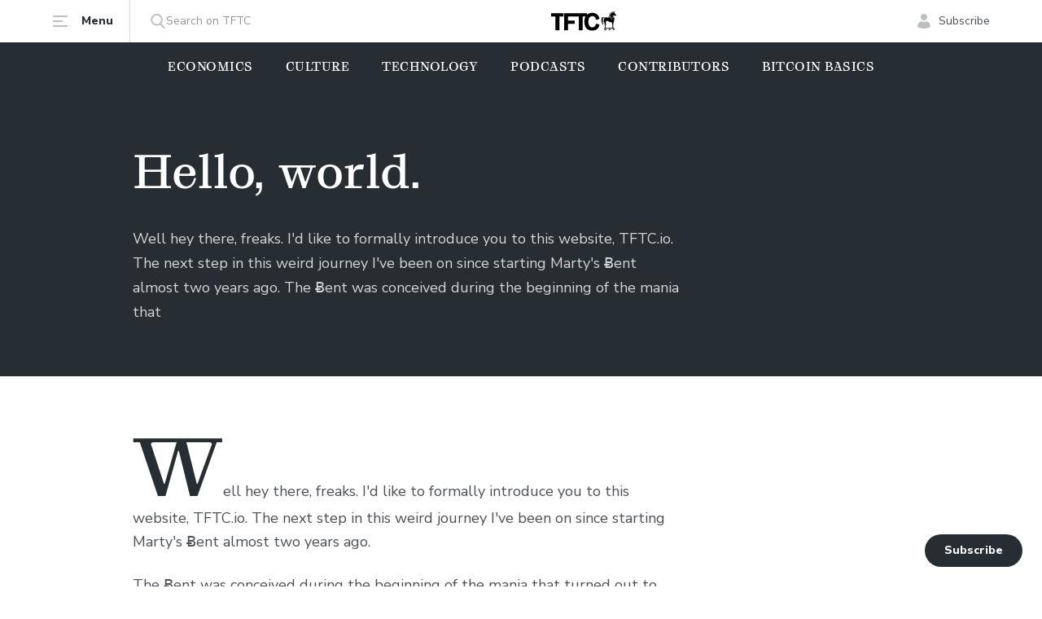

--- FILE ---
content_type: text/html; charset=utf-8
request_url: https://www.tftc.io/index/
body_size: 18284
content:
<!DOCTYPE html>
<html lang="en">
<head>

        <meta charset="utf-8" />
    <meta http-equiv="X-UA-Compatible" content="IE=edge" />

    <title>Hello, world.</title>

    <meta name="HandheldFriendly" content="True" />
    <meta name="viewport" content="width=device-width, initial-scale=1.0" />

    <link rel="shortcut icon" href="https://www.tftc.io/content/images/size/w256h256/2023/12/TFTC_02_Black-2--1-.png">

    <link rel="preconnect" href="https://fonts.googleapis.com">
    <link rel="preconnect" href="https://fonts.gstatic.com" crossorigin>
    <link href="https://fonts.googleapis.com/css2?family=Nunito+Sans:opsz,wght@6..12,400;6..12,800&display=swap" rel="stylesheet">

    <link rel="stylesheet" type="text/css" href="https://www.tftc.io/assets/built/main.min.css?v=69cb0f46d5" />
    <link rel="icon" href="https://www.tftc.io/content/images/size/w256h256/2023/12/TFTC_02_Black-2--1-.png" type="image/png">
    <link rel="canonical" href="https://www.tftc.io/index/">
    <meta name="referrer" content="no-referrer-when-downgrade">
    
    <meta property="og:site_name" content="TFTC – Truth for the Commoner">
    <meta property="og:type" content="website">
    <meta property="og:title" content="Hello, world.">
    <meta property="og:description" content="Well hey there, freaks. I&#x27;d like to formally introduce you to this website,
TFTC.io. The next step in this weird journey I&#x27;ve been on since starting Marty&#x27;s
Ƀent almost two years ago. 

The Ƀent was conceived during the beginning of the mania that turned out to be
2017. Brought">
    <meta property="og:url" content="https://www.tftc.io/index/">
    <meta property="og:image" content="https://www.tftc.io/content/images/size/w1200/2023/10/Group-1226143905-1.png">
    <meta property="article:published_time" content="2019-05-05T23:19:41.000Z">
    <meta property="article:modified_time" content="2019-05-06T01:08:42.000Z">
    
    <meta name="twitter:card" content="summary_large_image">
    <meta name="twitter:title" content="Hello, world.">
    <meta name="twitter:description" content="Well hey there, freaks. I&#x27;d like to formally introduce you to this website,
TFTC.io. The next step in this weird journey I&#x27;ve been on since starting Marty&#x27;s
Ƀent almost two years ago. 

The Ƀent was conceived during the beginning of the mania that turned out to be
2017. Brought">
    <meta name="twitter:url" content="https://www.tftc.io/index/">
    <meta name="twitter:image" content="https://www.tftc.io/content/images/size/w1200/2023/10/Group-1226143905.png">
    <meta name="twitter:label1" content="Written by">
    <meta name="twitter:data1" content="Marty Bent">
    <meta name="twitter:label2" content="Filed under">
    <meta name="twitter:data2" content="">
    <meta name="twitter:site" content="@tftc21">
    <meta name="twitter:creator" content="@MartyBent">
    <meta property="og:image:width" content="1200">
    <meta property="og:image:height" content="675">
    
    <script type="application/ld+json">
{
    "@context": "https://schema.org",
    "@type": "Article",
    "publisher": {
        "@type": "Organization",
        "name": "TFTC – Truth for the Commoner",
        "url": "https://www.tftc.io/",
        "logo": {
            "@type": "ImageObject",
            "url": "https://www.tftc.io/content/images/2022/02/TFTC_03_Cream.png"
        }
    },
    "author": {
        "@type": "Person",
        "name": "Marty Bent",
        "image": {
            "@type": "ImageObject",
            "url": "//www.gravatar.com/avatar/51f0ce6a8f3edfd5ae09b13991a696a2?s=250&d=mm&r=x",
            "width": 250,
            "height": 250
        },
        "url": "https://www.tftc.io/author/marty/",
        "sameAs": [
            "https://ten31.vc",
            "https://x.com/MartyBent"
        ]
    },
    "headline": "Hello, world.",
    "url": "https://www.tftc.io/index/",
    "datePublished": "2019-05-05T23:19:41.000Z",
    "dateModified": "2019-05-06T01:08:42.000Z",
    "description": "Well hey there, freaks. I&#x27;d like to formally introduce you to this website,\nTFTC.io. The next step in this weird journey I&#x27;ve been on since starting Marty&#x27;s\nɃent almost two years ago. \n\nThe Ƀent was conceived during the beginning of the mania that turned out to be\n2017. Brought into this world as a solution to the increased difficulty of\nresponding individually to family members and friends who were curious to learn\nabout Bitcoin. For some reason, people seemed to like it, the list of\nsubscriber",
    "mainEntityOfPage": "https://www.tftc.io/index/"
}
    </script>

    <meta name="generator" content="Ghost 6.13">
    <link rel="alternate" type="application/rss+xml" title="TFTC – Truth for the Commoner" href="https://www.tftc.io/rss/">
    <script defer src="https://cdn.jsdelivr.net/ghost/portal@~2.56/umd/portal.min.js" data-i18n="true" data-ghost="https://www.tftc.io/" data-key="576a8aca2e141e0b5a6b90f53d" data-api="https://tftc.ghost.io/ghost/api/content/" data-locale="en" crossorigin="anonymous"></script><style id="gh-members-styles">.gh-post-upgrade-cta-content,
.gh-post-upgrade-cta {
    display: flex;
    flex-direction: column;
    align-items: center;
    font-family: -apple-system, BlinkMacSystemFont, 'Segoe UI', Roboto, Oxygen, Ubuntu, Cantarell, 'Open Sans', 'Helvetica Neue', sans-serif;
    text-align: center;
    width: 100%;
    color: #ffffff;
    font-size: 16px;
}

.gh-post-upgrade-cta-content {
    border-radius: 8px;
    padding: 40px 4vw;
}

.gh-post-upgrade-cta h2 {
    color: #ffffff;
    font-size: 28px;
    letter-spacing: -0.2px;
    margin: 0;
    padding: 0;
}

.gh-post-upgrade-cta p {
    margin: 20px 0 0;
    padding: 0;
}

.gh-post-upgrade-cta small {
    font-size: 16px;
    letter-spacing: -0.2px;
}

.gh-post-upgrade-cta a {
    color: #ffffff;
    cursor: pointer;
    font-weight: 500;
    box-shadow: none;
    text-decoration: underline;
}

.gh-post-upgrade-cta a:hover {
    color: #ffffff;
    opacity: 0.8;
    box-shadow: none;
    text-decoration: underline;
}

.gh-post-upgrade-cta a.gh-btn {
    display: block;
    background: #ffffff;
    text-decoration: none;
    margin: 28px 0 0;
    padding: 8px 18px;
    border-radius: 4px;
    font-size: 16px;
    font-weight: 600;
}

.gh-post-upgrade-cta a.gh-btn:hover {
    opacity: 0.92;
}</style><script async src="https://js.stripe.com/v3/"></script>
    <script defer src="https://cdn.jsdelivr.net/ghost/sodo-search@~1.8/umd/sodo-search.min.js" data-key="576a8aca2e141e0b5a6b90f53d" data-styles="https://cdn.jsdelivr.net/ghost/sodo-search@~1.8/umd/main.css" data-sodo-search="https://tftc.ghost.io/" data-locale="en" crossorigin="anonymous"></script>
    
    <link href="https://www.tftc.io/webmentions/receive/" rel="webmention">
    <script defer src="/public/cards.min.js?v=69cb0f46d5"></script>
    <link rel="stylesheet" type="text/css" href="/public/cards.min.css?v=69cb0f46d5">
    <script defer src="/public/comment-counts.min.js?v=69cb0f46d5" data-ghost-comments-counts-api="https://www.tftc.io/members/api/comments/counts/"></script>
    <script defer src="/public/member-attribution.min.js?v=69cb0f46d5"></script>
    <script defer src="/public/ghost-stats.min.js?v=69cb0f46d5" data-stringify-payload="false" data-datasource="analytics_events" data-storage="localStorage" data-host="https://www.tftc.io/.ghost/analytics/api/v1/page_hit"  tb_site_uuid="77f78434-a11f-4803-9c04-b15aaa2a8e69" tb_post_uuid="a1bfc26a-fc49-4f4d-bc60-959ab1c177b1" tb_post_type="page" tb_member_uuid="undefined" tb_member_status="undefined"></script><style>:root {--ghost-accent-color: #15171A;}</style>
    <!-- Meta Pixel Code -->
<script>
!function(f,b,e,v,n,t,s)
{if(f.fbq)return;n=f.fbq=function(){n.callMethod?
n.callMethod.apply(n,arguments):n.queue.push(arguments)};
if(!f._fbq)f._fbq=n;n.push=n;n.loaded=!0;n.version='2.0';
n.queue=[];t=b.createElement(e);t.async=!0;
t.src=v;s=b.getElementsByTagName(e)[0];
s.parentNode.insertBefore(t,s)}(window, document,'script',
'https://connect.facebook.net/en_US/fbevents.js');
fbq('init', '1783392615564447');
fbq('track', 'PageView');
</script>
<noscript><img height="1" width="1" style="display:none"
src="https://www.facebook.com/tr?id=1783392615564447&ev=PageView&noscript=1"
/></noscript>
<!-- End Meta Pixel Code -->

<!-- Google tag (gtag.js) -->
<script async src="https://www.googletagmanager.com/gtag/js?id=G-6J5TLSHV40"></script>
<script>
  window.dataLayer = window.dataLayer || [];
  function gtag(){dataLayer.push(arguments);}
  gtag('js', new Date());

  gtag('config', 'G-6J5TLSHV40');
</script>

<!-- Google Tag Manager -->
<script>(function(w,d,s,l,i){w[l]=w[l]||[];w[l].push({'gtm.start':
new Date().getTime(),event:'gtm.js'});var f=d.getElementsByTagName(s)[0],
j=d.createElement(s),dl=l!='dataLayer'?'&l='+l:'';j.async=true;j.src=
'https://www.googletagmanager.com/gtm.js?id='+i+dl;f.parentNode.insertBefore(j,f);
})(window,document,'script','dataLayer','GTM-T5BK9G2W');</script>
<!-- End Google Tag Manager -->

<!-- Twitter conversion tracking base code -->
<script>
!function(e,t,n,s,u,a){e.twq||(s=e.twq=function(){s.exe?s.exe.apply(s,arguments):s.queue.push(arguments);
},s.version='1.1',s.queue=[],u=t.createElement(n),u.async=!0,u.src='https://static.ads-twitter.com/uwt.js',
a=t.getElementsByTagName(n)[0],a.parentNode.insertBefore(u,a))}(window,document,'script');
twq('config','oobz0');
</script>
<!-- End Twitter conversion tracking base code -->


<!-- Author Extra BIO Info for Cards – including ones without extra info, so "wrong cards" don't show --> 
<script>
var authors = {
'peteronge': {
'youtube': 'https://www.youtube.com/@Profstonge'
},

'whitneywebb': {
},

'perubull': {
'youtube': 'https://www.youtube.com/@peruvian_bull'
},

'joshcenters': {
},

'willfoxley': {
},

'briancubellis': {
},

'macrojack': {
},

'parkerlewis': {
}
}
</script>

<script async src="https://securepubads.g.doubleclick.net/tag/js/gpt.js"></script>
<script>
window.googletag = window.googletag || {cmd: []};
googletag.cmd.push(function() {
    googletag.defineSlot('/23101159346/TFTC_300x600', [300, 600], 'div-gpt-ad-1712006218286-0').addService(googletag.pubads());
    googletag.pubads().enableSingleRequest();
    googletag.enableServices();
});
googletag.cmd.push(function() {
    googletag.defineSlot('/23101159346/TFTC_300x250', [300, 250], 'div-gpt-ad-1715103953381-0').addService(googletag.pubads());
    googletag.pubads().enableSingleRequest();
    googletag.enableServices();
});
</script>
<style>
  /*.google-ad-inline{
  }*/
</style>
    <!-- Global site tag (gtag.js) - Google Analytics -->
<script async src="https://www.googletagmanager.com/gtag/js?id=UA-139624056-1"></script>
<script>
  window.dataLayer = window.dataLayer || [];
  function gtag(){dataLayer.push(arguments);}
  gtag('js', new Date());

  gtag('config', 'UA-139624056-1');
</script>

    <link rel="preconnect" href="https://fonts.googleapis.com">
    <link rel="preconnect" href="https://fonts.gstatic.com" crossorigin>
    <link href="https://fonts.googleapis.com/css2?family=Inter:wght@400;700&display=swap" rel="stylesheet">

    <script>
        if (localStorage.theme === 'dark' || (!('theme' in localStorage) && window.matchMedia('(prefers-color-scheme: dark)').matches)) {
            document.documentElement.classList.add('dark')
        } else {
            document.documentElement.classList.remove('dark')
        }
    </script>

</head>
<body class="page-template page-index tag-hash-dj font-1 flex flex-col min-h-screen pb-16 lg:pb-0">

    
    <header class="hash-hide-header sticky top-0 bg-white px-4 lg:px-10 duration-300">
    <div class="max-w-6xl mx-auto">
        <div class="flex items-center justify-between">
            <div class="flex items-center w-20 md:w-auto">
                <a href="#" class="trigger-menu flex items-center md:border-r border-gray-3 py-4 pr-5 text-sm font-extrabold text-gray-2">
                    <svg class="md:mr-4" width="20" height="20" viewBox="0 0 20 20" fill="none" xmlns="http://www.w3.org/2000/svg">
                        <path fill-rule="evenodd" clip-rule="evenodd" d="M19 17H1V15H19V17ZM13 11H1V9H13V11ZM1 5V3H19V5H1Z" fill="#BCBFC2"/>
                    </svg>
                    <span class="hidden md:inline">Menu</span>
                </a>
                <a href="#/search/" class="ml-6 text-sm text-gray-4 hidden md:flex gap-2.5 items-center">
                    <svg width="20" height="20" viewBox="0 0 20 20" fill="none" xmlns="http://www.w3.org/2000/svg">
                        <path fill-rule="evenodd" clip-rule="evenodd" d="M18.4352 17.3951L14.1459 12.9395C15.2487 11.6301 15.853 9.98262 15.853 8.26749C15.853 4.26026 12.5887 1 8.57641 1C4.56415 1 1.2998 4.26026 1.2998 8.26749C1.2998 12.2747 4.56415 15.535 8.57641 15.535C10.0827 15.535 11.518 15.0812 12.7453 14.2199L17.0672 18.7093C17.2479 18.8967 17.4909 19 17.7512 19C17.9977 19 18.2315 18.9062 18.409 18.7355C18.7861 18.3731 18.7981 17.7721 18.4352 17.3951ZM8.5764 2.89587C11.5421 2.89587 13.9548 5.30552 13.9548 8.26749C13.9548 11.2295 11.5421 13.6391 8.5764 13.6391C5.61072 13.6391 3.19805 11.2295 3.19805 8.26749C3.19805 5.30552 5.61072 2.89587 8.5764 2.89587Z" fill="#BCBFC2"/>
                    </svg>
                    Search on TFTC
                </a>
            </div>
            <a href="https://www.tftc.io" class="flex">
                <img src="https://www.tftc.io/assets/img/logo.svg?v=69cb0f46d5" class="w-20" alt="TFTC – Truth for the Commoner">
            </a>
            <div class="flex justify-end items-center w-20 md:w-auto">
                    <a href="#/portal/signup/" class="flex items-center text-sm text-gray-5">
                        <svg class="md:mr-2" width="20" height="20" viewBox="0 0 20 20" fill="none" xmlns="http://www.w3.org/2000/svg">
                            <path fill-rule="evenodd" clip-rule="evenodd" d="M18 16.6316C16.3675 18.2105 13.7008 19 10 19C6.29917 19 3.63251 18.2105 2 16.6316C2 13.3481 3.90591 10.9832 6.70588 10C7.60059 10.4169 8.59455 11 10 11C11.4054 11 12.3311 10.3926 13.2941 10C16.0575 10.9965 18 13.3748 18 16.6316ZM10 9C7.79086 9 6 7.20914 6 5C6 2.79086 7.79086 1 10 1C12.2091 1 14 2.79086 14 5C14 7.20914 12.2091 9 10 9Z" fill="#BCBFC2"/>
                        </svg>
                        <span class="hidden md:inline">Subscribe</span>
                    </a>
            </div>
        </div>
    </div>
</header>

<div class="hash-hide-header menu fixed top-0 left-0 w-full h-full z-40 md:z-30 duration-300 opacity-0 invisible pointer-events-none overflow-auto md:overflow-visible md:px-4 lg:px-10 bg-white md:bg-transparent">
    <div class="max-w-6xl mx-auto bg-white py-4 md:py-16 px-4 md:px-14 lg:px-28 relative md:rounded-lg z-10 md:mt-16 flex flex-col items-start md:items-center md:grid md:grid-cols-12 md:gap-8">
        <a href="#" class="close md:hidden">
            <svg width="24" height="24" viewBox="0 0 24 24" fill="none" xmlns="http://www.w3.org/2000/svg">
                <path d="M18 5.91003L6 18.09" stroke="black" stroke-width="2" stroke-linecap="round" stroke-linejoin="round"/>
                <path d="M6 5.91003L18 18.09" stroke="black" stroke-width="2" stroke-linecap="round" stroke-linejoin="round"/>
            </svg>
        </a>
        <a href="https://www.tftc.io" class="flex md:hidden my-6">
            <img src="https://www.tftc.io/assets/img/logo.svg?v=69cb0f46d5" alt="TFTC – Truth for the Commoner">
        </a>
        <div class="md:col-span-7 xl:col-span-8 flex flex-col justify-center w-full md:w-auto">
                <ul class="hash-hide-header grid grid-cols-1 md:grid-cols-2 gap-y-3 md:gap-y-8 md:gap-x-10">
            <li class="nav-economics"><a href="https://www.tftc.io/tag/economics/" class="font-2 block text-2xl font-medium text-gray-2 duration-300 hover:text-gray-1">Economics</a></li>
            <li class="nav-technology"><a href="https://www.tftc.io/tag/technology/" class="font-2 block text-2xl font-medium text-gray-2 duration-300 hover:text-gray-1">Technology</a></li>
            <li class="nav-culture"><a href="https://www.tftc.io/tag/culture/" class="font-2 block text-2xl font-medium text-gray-2 duration-300 hover:text-gray-1">Culture</a></li>
            <li class="nav-podcasts"><a href="https://www.tftc.io/tag/podcasts/" class="font-2 block text-2xl font-medium text-gray-2 duration-300 hover:text-gray-1">Podcasts</a></li>
            <li class="nav-contributors"><a href="https://www.tftc.io/contributors/" class="font-2 block text-2xl font-medium text-gray-2 duration-300 hover:text-gray-1">Contributors</a></li>
            <li class="nav-about-tftc"><a href="https://www.tftc.io/about-tftc/" class="font-2 block text-2xl font-medium text-gray-2 duration-300 hover:text-gray-1">About TFTC</a></li>
    </ul>

        </div>
        <div class="md:col-span-5 xl:col-span-4 md:pl-7 lg:pl-14 border-t md:border-t-0 md:border-l border-gray-3 flex items-start flex-col md:py-4 mt-6 md:mt-0 pt-6 w-full md:w-auto">
            <ul class="text-lg mb-6">
                <li><a href="/advertise-on-tftc/" class="block text-gray-5 mb-2 md:mb-4 duration-300 hover:text-gray-1">Place an Advertisment</a></li>
                <li><a href="/donate-to-tftc/" class="block text-gray-5 mb-2 md:mb-4 duration-300 hover:text-gray-1">Donate to TFTC</a></li>
                <li><a href="/contact-us/" class="block text-gray-5 duration-300 hover:text-gray-1">Contact Us</a></li>
            </ul>
            <ul class="inline-grid grid-cols-4 gap-4 mb-3 md:mb-0">
                <li>
                    <a href="https://twitter.com/TFTC21" target="_blank" rel="noopener noreferrer">
                        <img src="https://www.tftc.io/assets/img/x.png?v=69cb0f46d5" class="w-10 h-10">
                    </a>
                </li>
                <li>
                    <a href="https://youtube.com/@TFTC?feature=shared" target="_blank" rel="noopener noreferrer">
                        <img src="https://www.tftc.io/assets/img/yt-official.png?v=69cb0f46d5" class="w-10 h-10">
                    </a>
                </li>
                <li>
                    <a href="https://www.instagram.com/tftc.io/" target="_blank" rel="noopener noreferrer">
                        <img src="https://www.tftc.io/assets/img/instagram.png?v=69cb0f46d5" class="w-10 h-10">
                    </a>
                </li>
                <li>
                    <a href="https://mash.com" target="_blank" rel="noopener noreferrer">
                        <img src="https://www.tftc.io/assets/img/icon-4.png?v=69cb0f46d5" class="w-10 h-10">
                    </a>
                </li>
            </ul>
        </div>
        <svg class="left-3 bottom-full absolute" width="10" height="6" viewBox="0 0 10 6" fill="none" xmlns="http://www.w3.org/2000/svg">
            <path fill-rule="evenodd" clip-rule="evenodd" d="M10 6L0 6L5 0L10 6Z" fill="white"/>
        </svg>
    </div>
    <div class="backdrop absolute inset-0 bg-black bg-opacity-90 hidden md:block"></div>
</div>

<div class="hash-hide-header px-4 pb-4 md:hidden">
    <a href="#/search/" class="flex items-center justify-between px-4 py-2.5 border border-gray-3 text-gray-4 rounded">
        Search on TFTC
        <svg width="20" height="21" viewBox="0 0 20 21" fill="none" xmlns="http://www.w3.org/2000/svg">
            <path fill-rule="evenodd" clip-rule="evenodd" d="M18.4352 17.7351L14.1459 13.2795C15.2487 11.9701 15.853 10.3226 15.853 8.60749C15.853 4.60026 12.5887 1.34 8.57641 1.34C4.56415 1.34 1.2998 4.60026 1.2998 8.60749C1.2998 12.6147 4.56415 15.875 8.57641 15.875C10.0827 15.875 11.518 15.4212 12.7453 14.5599L17.0672 19.0493C17.2479 19.2367 17.4909 19.34 17.7512 19.34C17.9977 19.34 18.2315 19.2462 18.409 19.0755C18.7861 18.7131 18.7981 18.1121 18.4352 17.7351ZM8.5764 3.23586C11.5421 3.23586 13.9548 5.64551 13.9548 8.60749C13.9548 11.5695 11.5421 13.9791 8.5764 13.9791C5.61072 13.9791 3.19805 11.5695 3.19805 8.60749C3.19805 5.64551 5.61072 3.23586 8.5764 3.23586Z" fill="#BCBFC2"/>
        </svg>
    </a>
</div>

    <nav class="hash-hide-header main-menu bg-gray-2 px-4 lg:px-10 overflow-auto scrollbar-hidden whitespace-nowrap">
        <div class="max-w-6xl mx-auto w-full">
            <ul class="flex lg:items-center lg:justify-center space-x-6 lg:space-x-10 font-2 text-sm font-medium text-white uppercase tracking-1">
                    <li class="nav-economics">
                        <a href="https://www.tftc.io/tag/economics/" class="block py-5">Economics</a>
                    </li>
                    <li class="nav-culture">
                        <a href="https://www.tftc.io/tag/culture/" class="block py-5">Culture</a>
                    </li>
                    <li class="nav-technology">
                        <a href="https://www.tftc.io/tag/technology/" class="block py-5">Technology</a>
                    </li>
                    <li class="nav-podcasts">
                        <a href="https://www.tftc.io/tag/podcasts/" class="block py-5">Podcasts</a>
                    </li>
                    <li class="nav-contributors">
                        <a href="https://www.tftc.io/contributors/" class="block py-5">Contributors</a>
                    </li>
                    <li class="nav-bitcoin-basics">
                        <a href="https://www.tftc.io/tag/bitcoin-basics/" class="block py-5">Bitcoin Basics</a>
                    </li>
            </ul>
        </div>
    </nav>

    


    <div data-mash-reactions="enabled" class="bg-gray-2 relative pt-0 pb-40 md:py-16 px-4 lg:px-10 overflow-hidden">
        <div class="max-w-6xl mx-auto relative z-10">
            <div class="grid grid-cols-1 md:grid-cols-12 md:gap-8">
                <div class="md:col-span-10 md:col-start-2 flex flex-row md:flex-col items-center md:items-start justify-between">
                    <div class="max-w-2xl md:w-full order-1 md:order-2 whitespace-nowrap md:whitespace-normal">
                        <h1 class="hidden md:block font-2 text-2 leading-lh-3 font-medium text-white mb-8">Hello, world.</h1>
                        <p class="hidden md:block text-lg leading-lh-1 text-white text-opacity-80 ">Well hey there, freaks. I&#39;d like to formally introduce you to this website,
TFTC.io. The next step in this weird journey I&#39;ve been on since starting Marty&#39;s
Ƀent almost two years ago. 

The Ƀent was conceived during the beginning of the mania that</p>
                    </div>
                </div>
            </div>
        </div>
    </div>    

    <div data-mash-reactions="enabled" class="px-4 lg:px-10 py-6 md:py-16">
        <div class="max-w-6xl mx-auto relative z-10">
            <div class="grid grid-cols-1 md:grid-cols-12 md:gap-8">
                <div class="md:col-span-7 md:col-start-2">
                    <div class="flex flex-col md:hidden">
                            <div class="flex items-center">
                                    <figure class="author-image mr-2">
                                        <a class="img" href="/author/marty/" title="Marty Bent">
                                            <img src="//www.gravatar.com/avatar/51f0ce6a8f3edfd5ae09b13991a696a2?s&#x3D;250&amp;d&#x3D;mm&amp;r&#x3D;x" alt="Marty Bent" class="w-8 h-8 rounded-full">
                                        </a>
                                    </figure>
                                <a href="/author/marty/" class="text-sm text-gray-5">Marty Bent, Austin, TX</a>
                            </div>
                        <h1 class="font-2 text-xl font-medium mt-4">Hello, world.</h1>
                    </div>
                    <div class="content prose lg:prose-lg max-w-none">
                        <p>Well hey there, freaks. I'd like to formally introduce you to this website, TFTC.io. The next step in this weird journey I've been on since starting Marty's Ƀent almost two years ago. </p><p>The Ƀent was conceived during the beginning of the mania that turned out to be 2017. Brought into this world as a solution to the increased difficulty of responding individually to family members and friends who were curious to learn about Bitcoin. For some reason, people seemed to like it, the list of subscribers grew, and the Ƀent morphed from something I thought would be ephemeral, only lasting a few months, into something that has given me a great sense of purpose over the last 23. </p><p>As the audience grew beyond my close circle of family and friends, so did the demand for different forms of content. This, coupled with a serendipitous meeting with <a href="https://twitter.com/Buddyloveless?ref=tftc.io">Louis Roberts</a>, led to the creation of Tales from the Crypt, an interview series aimed at signal boosting the people working on and around Bitcoin. Whether it be developers building out the protocol, people writing and talking about its economic incentives, investors putting skin in the game, or entrepreneurs leveraging the protocol to start businesses; I wanted to provide a platform to help people come to understand Bitcoin via many different perspectives. </p><p>This too took on a life of its own, leading to calls for different forms of content. That's when I tapped our boy <a href="https://twitter.com/matt_odell?ref=tftc.io">Matt Odell</a> to start our weekly news show, Rabbit Hole Recap. Matt has constantly impressed me with his understanding of Bitcoin and his ability to disseminate that understanding very clearly. He is someone I am still learning from today. RHR has been an incredible addition to whatever it is that we're building here. (What the hell are we building here?) </p><p>We find ourselves at the point where there is demand for more content again and this site will be an attempt to meet that demand. Here you will be able to find all of the content we have produced so far (still working on loading up all of the Ƀent archives), as well as the new forms of content we decide to produce going forward. </p><p>As is par for the course here at this rag, we are going to take it slow and steady as we explore new ways of spreading the virus. Attempting to bring you a fun, relatable, and credible source of Bitcoin information. </p><p>Out of the gate, we've created a few things that we think you are going to like. A <em><a href="https://www.tftc.io/dime-bag/">Random Final Thought Generator</a>, </em>some <a href="https://www.tftc.io/merch/">dope merch</a>, a curated list of "<a href="https://www.tftc.io/bitcoin-twitter/">Bitcoin Twitter</a>",  and ways to <a href="https://www.tftc.io/contribute/">contribute</a> to and interact with the podcasts. </p><p>While this is certainly a step up from the Craigslist aesthetic you freaks have come to know and love over the years, this is in no way an indication that we will cease being rough around the edges in our weird corner of the Internet. </p><p>I'd like to give a huge shoutout to <a href="https://twitter.com/dj_seeds?ref=tftc.io">DJ Seeds</a>, who built most of the functionalities on this site. Kid is a fucking stud. I'd also like to thank my wife, who has showed nothing but unending support and encouragement. And last, but certainly not least, I'd like to thank you freaks for the support you have shown and your continued interest in whatever this is we're building together. </p><p>Go forward! Run rampant around this site and let us know what you think.</p>
                        <div id="referral-container-end" class="referral-original">
                            
  <div class="referral-container referral-standard">
    <div class="referral-wrapper">
      <div class="referral-content" style="max-width: 100%; text-align: center;">
        <div class="logo-container" style="justify-content: center;">
          <img src="https://www.tftc.io/content/images/2022/02/TFTC_03_Cream.png" alt="TFTC" class="logo">
          <svg class="rewards-logo" viewBox="2190 54 2569 417" xmlns="http://www.w3.org/2000/svg">
                        <path d="M2223.75,408 L2223.75,240 L2285.25,240 L2384.75,408 L2422.25,408 L2319.25,238 C2328.91667,236.666667 2339.08333,234.333333 2349.75,231 C2360.41667,227.666667 2370.16667,222.583333 2379,215.75 C2387.83333,208.916667 2395.16667,200 2401,189 C2406.83333,178 2409.75,164 2409.75,147 C2409.75,131.666667 2407.25,118.666667 2402.25,108 C2397.25,97.3333333 2390.91667,88.5 2383.25,81.5 C2375.58333,74.5 2366.91667,69.1666667 2357.25,65.5 C2347.58333,61.8333333 2338.08333,59.1666667 2328.75,57.5 C2319.41667,55.8333333 2310.75,54.8333333 2302.75,54.5 C2294.75,54.1666667 2288.41667,54 2283.75,54 L2283.75,54 L2190.75,54 L2190.75,408 L2223.75,408 Z M2293.75,210 L2223.75,210 L2223.75,84 L2293.75,84 C2311.08333,84 2325.16667,86.1666667 2336,90.5 C2346.83333,94.8333333 2355.25,100.166667 2361.25,106.5 C2367.25,112.833333 2371.33333,119.666667 2373.5,127 C2375.66667,134.333333 2376.75,141 2376.75,147 C2376.75,153 2375.66667,159.666667 2373.5,167 C2371.33333,174.333333 2367.25,181.166667 2361.25,187.5 C2355.25,193.833333 2346.83333,199.166667 2336,203.5 C2325.16667,207.833333 2311.08333,210 2293.75,210 L2293.75,210 Z M2761.75,408 L2761.75,378 L2570.25,378 L2570.25,240 L2742.25,240 L2742.25,210 L2570.25,210 L2570.25,84 L2753.75,84 L2753.75,54 L2537.25,54 L2537.25,408 L2761.75,408 Z M2981.25,408 L3070.75,93 L3071.75,93 L3161.25,408 L3201.75,408 L3304.75,54 L3270.75,54 L3182.75,367.5 L3181.75,367.5 L3092.25,54 L3050.25,54 L2960.75,367.5 L2959.75,367.5 L2871.75,54 L2837.75,54 L2940.75,408 L2981.25,408 Z M3385.25,408 L3425.25,314 L3612.75,314 L3651.25,408 L3688.25,408 L3539.25,54 L3505.25,54 L3350.75,408 L3385.25,408 Z M3600.75,284 L3438.25,284 L3520.75,90 L3600.75,284 Z M3822.25,408 L3822.25,240 L3883.75,240 L3983.25,408 L4020.75,408 L3917.75,238 C3927.41667,236.666667 3937.58333,234.333333 3948.25,231 C3958.91667,227.666667 3968.66667,222.583333 3977.5,215.75 C3986.33333,208.916667 3993.66667,200 3999.5,189 C4005.33333,178 4008.25,164 4008.25,147 C4008.25,131.666667 4005.75,118.666667 4000.75,108 C3995.75,97.3333333 3989.41667,88.5 3981.75,81.5 C3974.08333,74.5 3965.41667,69.1666667 3955.75,65.5 C3946.08333,61.8333333 3936.58333,59.1666667 3927.25,57.5 C3917.91667,55.8333333 3909.25,54.8333333 3901.25,54.5 C3893.25,54.1666667 3886.91667,54 3882.25,54 L3882.25,54 L3789.25,54 L3789.25,408 L3822.25,408 Z M3892.25,210 L3822.25,210 L3822.25,84 L3892.25,84 C3909.58333,84 3923.66667,86.1666667 3934.5,90.5 C3945.33333,94.8333333 3953.75,100.166667 3959.75,106.5 C3965.75,112.833333 3969.83333,119.666667 3972,127 C3974.16667,134.333333 3975.25,141 3975.25,147 C3975.25,153 3974.16667,159.666667 3972,167 C3969.83333,174.333333 3965.75,181.166667 3959.75,187.5 C3953.75,193.833333 3945.33333,199.166667 3934.5,203.5 C3923.66667,207.833333 3909.58333,210 3892.25,210 L3892.25,210 Z M4240.75,408 C4271.41667,408 4297.41667,404.25 4318.75,396.75 C4340.08333,389.25 4357.83333,379.666667 4372,368 C4386.16667,356.333333 4397.33333,343.416667 4405.5,329.25 C4413.66667,315.083333 4419.66667,301.5 4423.5,288.5 C4427.33333,275.5 4429.75,263.75 4430.75,253.25 C4431.75,242.75 4432.25,235.333333 4432.25,231 C4432.25,226.666667 4431.75,219.25 4430.75,208.75 C4429.75,198.25 4427.33333,186.5 4423.5,173.5 C4419.66667,160.5 4413.66667,146.916667 4405.5,132.75 C4397.33333,118.583333 4386.16667,105.666667 4372,94 C4357.83333,82.3333333 4340.08333,72.75 4318.75,65.25 C4297.41667,57.75 4271.41667,54 4240.75,54 L4240.75,54 L4131.25,54 L4131.25,408 L4240.75,408 Z M4232.25,378 L4164.25,378 L4164.25,84 L4232.25,84 C4255.58333,84 4277.41667,86.9166667 4297.75,92.75 C4318.08333,98.5833333 4335.75,107.5 4350.75,119.5 C4365.75,131.5 4377.58333,146.75 4386.25,165.25 C4394.91667,183.75 4399.25,205.666667 4399.25,231 C4399.25,256.333333 4394.91667,278.25 4386.25,296.75 C4377.58333,315.25 4365.75,330.5 4350.75,342.5 C4335.75,354.5 4318.08333,363.416667 4297.75,369.25 C4277.41667,375.083333 4255.58333,378 4232.25,378 L4232.25,378 Z M4649.25,417 C4663.58333,417 4677.41667,414.833333 4690.75,410.5 C4704.08333,406.166667 4715.83333,399.75 4726,391.25 C4736.16667,382.75 4744.25,372.333333 4750.25,360 C4756.25,347.666667 4759.25,333.5 4759.25,317.5 C4759.25,295.5 4754.75,278.25 4745.75,265.75 C4736.75,253.25 4725.5,243.5 4712,236.5 C4698.5,229.5 4683.83333,223.916667 4668,219.75 C4652.16667,215.583333 4637.5,210.75 4624,205.25 C4610.5,199.75 4599.25,192.25 4590.25,182.75 C4581.25,173.25 4576.75,159.666667 4576.75,142 C4576.75,130.666667 4578.91667,120.833333 4583.25,112.5 C4587.58333,104.166667 4593.33333,97.25 4600.5,91.75 C4607.66667,86.25 4616.08333,82.0833333 4625.75,79.25 C4635.41667,76.4166667 4645.58333,75 4656.25,75 C4671.58333,75 4684.83333,77.9166667 4696,83.75 C4707.16667,89.5833333 4716.91667,98.3333333 4725.25,110 L4725.25,110 L4753.75,89.5 C4741.75,73.5 4727.5,62.0833333 4711,55.25 C4694.5,48.4166667 4676.58333,45 4657.25,45 C4642.25,45 4627.91667,47.0833333 4614.25,51.25 C4600.58333,55.4166667 4588.5,61.5833333 4578,69.75 C4567.5,77.9166667 4559.16667,88.0833333 4553,100.25 C4546.83333,112.416667 4543.75,126.333333 4543.75,142 C4543.75,158.666667 4546.33333,172.666667 4551.5,184 C4556.66667,195.333333 4563.58333,204.75 4572.25,212.25 C4580.91667,219.75 4590.66667,225.833333 4601.5,230.5 C4612.33333,235.166667 4623.5,239.333333 4635,243 C4646.5,246.666667 4657.66667,250.333333 4668.5,254 C4679.33333,257.666667 4689.08333,262.083333 4697.75,267.25 C4706.41667,272.416667 4713.33333,279 4718.5,287 C4723.66667,295 4726.25,305.166667 4726.25,317.5 C4726.25,328.166667 4724.16667,337.75 4720,346.25 C4715.83333,354.75 4710.16667,362 4703,368 C4695.83333,374 4687.41667,378.666667 4677.75,382 C4668.08333,385.333333 4657.75,387 4646.75,387 C4629.08333,387 4613.33333,383.333333 4599.5,376 C4585.66667,368.666667 4574.41667,357.5 4565.75,342.5 L4565.75,342.5 L4534.25,363.5 C4548.25,382.833333 4565.08333,396.583333 4584.75,404.75 C4604.41667,412.916667 4625.91667,417 4649.25,417 Z" fill="currentColor"/>
                    </svg>
        </div>
        <h4 class="non-member-heading">Spread the signal, <br>earn Bitcoin.</h4>
        <p style="margin-bottom: 1.5rem; font-size: clamp(1rem, 4vw, 1.4rem);">Get your unique referral link when you subscribe.</p>
        <a href="https://www.tftc.io/rewards" class="signup-button">Learn more →</a>
      </div>
    </div>
  </div>

<script>
  // TFTC Referral System with Oshi API Integration
  (function() {
    const REFERRAL_WAIT_DAYS = 30; // Number of days before the referral link is available
    const STORAGE_KEY = 'tftc_subscription_data';
    const API_ENDPOINT = 'https://apinl.oshirewards.com/webhooks/2j2o4maos66npgyz/member-joined/';
    
    // Only run certain functions if we're logged in
    const isMember = false;
    const memberUuid = document.querySelector('.countdown-timer')?.dataset.memberUuid;
    let hasApiResponded = false;
    
    if (isMember) {
      // Initialize the referral system with API integration
      initReferralSystem();
      
      // Fallback: if API doesn't respond within 3 seconds, check cache before defaulting to countdown
      setTimeout(() => {
        if (!hasApiResponded) {
          console.log('API timeout - checking cache before defaulting to countdown');
          
          // Try to load from cache if available
          const cachedData = getCachedMemberData();
          if (cachedData && cachedData.memberUuid === memberUuid) {
            console.log('Using cached member data after timeout');
            updateDisplay(cachedData);
          } else {
            // Default to showing countdown (fail closed)
            console.log('API timeout - keeping countdown view (fail closed)');
            updateDefaultCountdown();
          }
        }
      }, 3000);
      
      // Set up copy and share functionality
      setupReferralActions();
    }
    
    // Initialize referral system
    async function initReferralSystem() {
      // Only proceed if we have a member UUID
      if (!memberUuid) return;
      
      try {
        // Show loading state - default to countdown view instead of referral link
        document.getElementById('countdown-section').style.display = 'block';
        document.getElementById('referral-section').style.display = 'none';
        
        // Fetch member data from API
        const response = await fetch(`${API_ENDPOINT}${memberUuid}`, {
          method: 'GET',
          mode: 'cors',
          headers: {
            'Accept': 'application/json'
          }
        });
        
        if (!response.ok) {
          console.error('Error fetching member data:', response.statusText);
          
          // Try to load from cache first before defaulting to countdown
          const cachedData = getCachedMemberData();
          if (cachedData && cachedData.memberUuid === memberUuid) {
            console.log('Using cached member data after timeout');
            updateDisplay(cachedData);
          } else {
            // Default to showing countdown (fail closed)
            console.log('API timeout - keeping countdown view (fail closed)');
            updateDefaultCountdown();
          }
          return;
        }
        
        const memberData = await response.json();
        hasApiResponded = true;
        
        // Store the data in localStorage as a cache
        try {
          localStorage.setItem(STORAGE_KEY, JSON.stringify({
            memberUuid: memberUuid,
            joinedAt: memberData.joinedAt,
            referred: memberData.referred,
            lastFetched: new Date().toISOString()
          }));
        } catch (e) {
          console.error('Error caching member data:', e);
        }
        
        // Calculate if 30 days have passed since joining
        updateDisplay(memberData);
      } catch (error) {
        console.error('Error in referral system:', error);
        
        // Try to load from cache if available
        const cachedData = getCachedMemberData();
        if (cachedData && cachedData.memberUuid === memberUuid) {
          console.log('Using cached member data');
          updateDisplay(cachedData);
        } else {
          // Default to showing countdown (fail closed)
          console.log('API error - keeping countdown view (fail closed)');
          updateDefaultCountdown();
        }
      }
    }
    
    // Get cached member data from localStorage
    function getCachedMemberData() {
      try {
        const storedData = localStorage.getItem(STORAGE_KEY);
        return storedData ? JSON.parse(storedData) : null;
      } catch (e) {
        console.error('Error retrieving cached member data:', e);
        return null;
      }
    }
    
    // Update with default countdown when API fails (fail closed approach)
    function updateDefaultCountdown() {
      const referralHeader = document.getElementById('referral-header');
      const countdownMessage = document.querySelector('#details-or-countdown .countdown-message');
      const moreDetailsLink = document.querySelector('#details-or-countdown .more-details-link');
      
      // Update header and show countdown message
      if (referralHeader) referralHeader.innerHTML = 'Lower your time<br>preference.';
      if (countdownMessage) countdownMessage.style.display = 'inline';
      if (moreDetailsLink) moreDetailsLink.style.display = 'none';
      
      // Set countdown to default value (30 days)
      const countdownValue = document.querySelector('.countdown-value');
      const countdownUnit = document.querySelector('.countdown-unit');
      
      if (countdownValue) countdownValue.textContent = '30';
      if (countdownUnit) countdownUnit.textContent = 'days';
      
      // Keep countdown section visible
      document.getElementById('countdown-section').style.display = 'block';
      document.getElementById('referral-section').style.display = 'none';
    }
    
    // Update the display based on subscription data
    function updateDisplay(memberData) {
      const currentDate = new Date();
      const joinedAt = new Date(memberData.joinedAt);
      const waitPeriodEnds = new Date(joinedAt);
      waitPeriodEnds.setDate(joinedAt.getDate() + REFERRAL_WAIT_DAYS);
      
      // Check if the waiting period has ended
      const waitingPeriodEnded = currentDate >= waitPeriodEnds;
      
      // Use the referred flag from the API response
      const wasReferred = memberData.referred === true;
      
      // Log display calculation details
      console.log('Referral Status Check:', {
        currentDate: currentDate.toISOString(),
        joinedAt: joinedAt.toISOString(),
        waitPeriodEnds: waitPeriodEnds.toISOString(),
        waitingPeriodEnded,
        wasReferred,
        daysRemaining: Math.floor((waitPeriodEnds - currentDate) / (1000 * 60 * 60 * 24))
      });
      
      // Show countdown only if user WAS referred and is still in waiting period
      const showCountdown = wasReferred && !waitingPeriodEnded;
      const showReferralLink = !wasReferred || waitingPeriodEnded;
      
      // Log display decisions
      console.log('Display Decisions:', {
        showCountdown,
        showReferralLink,
        reason: showReferralLink ? 
          (!wasReferred ? 'User was not referred' : 'Waiting period ended') :
          'User was referred and still waiting'
      });
      
      document.getElementById('countdown-section').style.display = showCountdown ? 'block' : 'none';
      document.getElementById('referral-section').style.display = showReferralLink ? 'block' : 'none';
      
      // Update the header text and toggle countdown/details visibility
      const referralHeader = document.getElementById('referral-header');
      const countdownMessage = document.querySelector('#details-or-countdown .countdown-message');
      const moreDetailsLink = document.querySelector('#details-or-countdown .more-details-link');
      
      // Countdown message only for users who were referred and are waiting
      if (wasReferred && !waitingPeriodEnded) {
        referralHeader.innerHTML = 'Lower your time<br>preference.';
        if (countdownMessage) countdownMessage.style.display = 'inline';
        if (moreDetailsLink) moreDetailsLink.style.display = 'none';
        // Start the countdown
        startCountdown(joinedAt);
      } else {
        referralHeader.innerHTML = 'Spread the signal,<br>earn Bitcoin.';
        if (countdownMessage) countdownMessage.style.display = 'none';
        if (moreDetailsLink) moreDetailsLink.style.display = 'inline';
      }
    }
    
    // Show referral link (fallback function)
    function showReferralLink() {
      document.getElementById('countdown-section').style.display = 'none';
      document.getElementById('referral-section').style.display = 'block';
      
      const countdownMessage = document.querySelector('#details-or-countdown .countdown-message');
      const moreDetailsLink = document.querySelector('#details-or-countdown .more-details-link');
      
      if (countdownMessage) countdownMessage.style.display = 'none';
      if (moreDetailsLink) moreDetailsLink.style.display = 'inline';
    }

    // Start the countdown timer
    function startCountdown(joinedAt) {
      updateCountdown(joinedAt);
      // Start the interval for countdown updates
      setInterval(() => updateCountdown(joinedAt), 1000);
    }
    
    // Update the countdown display
    function updateCountdown(joinedAt) {
      const waitPeriodEnds = new Date(joinedAt);
      waitPeriodEnds.setDate(waitPeriodEnds.getDate() + REFERRAL_WAIT_DAYS);
      
      // Get current time
      const now = new Date();
      
      // Calculate time remaining in milliseconds
      const timeRemaining = waitPeriodEnds - now;
      
      if (timeRemaining <= 0) {
        const messageEl = document.querySelector('.countdown-message');
        if (messageEl) {
          messageEl.innerHTML = 'You can now refer others! Check your referral link above.';
        }
        
        // Refresh page to show the referral link
        setTimeout(() => {
          window.location.reload();
        }, 3000);
        
        return;
      }

      // Calculate all units
      const days = Math.floor(timeRemaining / (1000 * 60 * 60 * 24));
      const hours = Math.floor((timeRemaining % (1000 * 60 * 60 * 24)) / (1000 * 60 * 60));
      const minutes = Math.floor((timeRemaining % (1000 * 60 * 60)) / (1000 * 60));
      const seconds = Math.floor((timeRemaining % (1000 * 60)) / 1000);

      // Update the display with the most significant non-zero unit
      const countdownValue = document.querySelector('.countdown-value');
      const countdownUnit = document.querySelector('.countdown-unit');
      
      let displayValue, displayUnit;
      
      if (days > 0) {
        displayValue = String(days).padStart(2, '0');
        displayUnit = days === 1 ? 'day' : 'days';
      } else if (hours > 0) {
        displayValue = String(hours).padStart(2, '0');
        displayUnit = hours === 1 ? 'hour' : 'hours';
      } else if (minutes > 0) {
        displayValue = String(minutes).padStart(2, '0');
        displayUnit = minutes === 1 ? 'minute' : 'minutes';
      } else {
        displayValue = String(seconds).padStart(2, '0');
        displayUnit = seconds === 1 ? 'second' : 'seconds';
      }

      // Update the display
      if (countdownValue) countdownValue.textContent = displayValue;
      if (countdownUnit) countdownUnit.textContent = displayUnit;
    }
    
    // Set up copy and share functionality
    function setupReferralActions() {
      // Copy link functionality
      window.copyReferralLink = function(element) {
        const textarea = document.createElement('textarea');
        textarea.value = element.value;
        document.body.appendChild(textarea);
        textarea.select();
        document.execCommand("copy");
        document.body.removeChild(textarea);
        
        const originalLinkText = element.value;
        element.value = 'Copied!';
        element.classList.add('copied');
        
        setTimeout(() => {
          element.value = originalLinkText;
          element.classList.remove('copied');
        }, 2000);
      };
      
      // Share link functionality
      window.shareLink = function() {
        if (navigator.share) {
          const referralInput = document.getElementById('referral-link');
          navigator.share({
            title: 'TFTC Referral',
            text: 'Subscribe to TFTC newsletter',
            url: referralInput.value
          })
          .then(() => {
            referralInput.value = 'Shared!';
            referralInput.classList.add('copied');
            setTimeout(() => {
              referralInput.value = "https://www.tftc.io/r/?ref=BTC";
              referralInput.classList.remove('copied');
            }, 2000);
          })
          .catch(console.error);
        } else {
          copyReferralLink(document.getElementById('referral-link'));
        }
      };
    }
  })();
</script>

<style>
    .referral-container {
        background: #1C1F21;
        color: #fff;
        padding: clamp(1.5rem, 5vw, 2rem) clamp(1.25rem, 5vw, 3rem);
        border-radius: 24px;
        margin: 2rem 0 3rem 0;
        grid-column: full-start / full-end;
        width: 100%;
        box-sizing: border-box;
    }

    .referral-wrapper {
        display: flex;
        flex-direction: column;
        gap: 1.5rem;
        text-align: center;
    }

    .referral-content {
        max-width: none;
        width: 100%;
    }

    .logo-container {
        display: flex;
        align-items: center;
        justify-content: center;
        gap: 12px;
        margin-bottom: 0.5rem;
        flex-wrap: wrap;
    }

    .logo {
        width: clamp(120px, 30vw, 160px);
        height: auto;
        filter: brightness(0) invert(1);
    }

    .rewards-logo {
        height: clamp(15px, 5vw, 20px);
        margin-bottom: -2px;
        margin-left: 8px;
        filter: brightness(0) invert(1);
    }

    .referral-container h4 {
        margin: 0 0 1.5rem 0;
        font-size: clamp(2rem, 7vw, 3rem);
        color: #fff;
        font-weight: 700;
        line-height: 1.1;
    }

    @media (max-width: 768px) {
        .referral-container h4 {
            white-space: normal;
        }
    }

    @media (max-width: 1024px) and (min-width: 769px) {
        .referral-container h4 {
            white-space: normal;
            font-size: 2.5rem;
        }
    }

    .referral-container p {
        margin: 0 0 2rem 0;
        color: rgba(255, 255, 255, 0.6);
        font-size: clamp(1rem, 4vw, 1.4rem);
        line-height: 1.4;
    }

    .referral-container a {
        color: rgba(255, 255, 255, 0.7);
        text-decoration: none;
        font-size: clamp(1rem, 3vw, 1.4rem);
        transition: color 0.2s ease;
    }

    .referral-container a:hover {
        color: white;
        text-decoration: underline;
    }

    .referral-link-section {
        width: 100%;
    }

    .referral-link-container {
        box-sizing: border-box;
        width: 100%;
        position: relative;
        display: flex;
        align-items: center;
        gap: clamp(6px, 2vw, 12px);
        background: rgba(255, 255, 255, 0.1);
        padding: clamp(0.5rem, 2vw, 0.75rem);
        border-radius: 12px;
        max-width: 100%;
        min-width: 0;
        margin-bottom: .5rem;
        flex-wrap: wrap;
    }

    @media (max-width: 480px) {
        .referral-link-container {
            flex-direction: row;
            align-items: center;
            flex-wrap: nowrap;
        }
    }

    .referral-link-label {
        position: absolute;
        top: -24px;
        left: 0;
        font-size: 0.9rem;
        color: rgba(255, 255, 255, 0.6);
        letter-spacing: 0.5px;
        text-transform: uppercase;
    }

    #referral-link {
        flex: 1;
        padding: clamp(8px, 2vw, 14px) clamp(10px, 2vw, 16px);
        border: 1px solid rgba(255, 255, 255, 0.2);
        background: rgba(0, 0, 0, 0.2);
        color: #fff;
        border-radius: 8px;
        font-family: monospace;
        font-size: clamp(12px, 2vw, 16px);
        text-overflow: ellipsis;
        white-space: nowrap;
        overflow: hidden;
        min-width: 0;
        width: auto;
        box-sizing: border-box;
    }

    #referral-link.copied {
        color: #22c55e;
        border-color: #22c55e;
    }

    .action-button {
        padding: clamp(6px, 1.5vw, 8px);
        min-width: clamp(32px, 8vw, 40px);
        min-height: clamp(32px, 8vw, 40px);
        display: flex;
        align-items: center;
        justify-content: center;
        flex-shrink: 0;
        background: #fff;
        color: #1C1F21;
        border: none;
        border-radius: 8px;
        font-weight: 600;
        cursor: pointer;
        transition: all 0.2s ease;
    }

    @media (max-width: 480px) {
        .action-button {
            width: auto;
            margin-top: 0;
        }
    }

    .action-button:hover {
        transform: translateY(-1px);
        box-shadow: 0 4px 12px rgba(0,0,0,0.1);
    }

    .action-button.active {
        background: #22c55e;
        color: #fff;
    }

    .action-button svg {
        width: clamp(14px, 3vw, 18px);
        height: clamp(14px, 3vw, 18px);
    }

    .signup-button {
        display: inline-block;
        padding: 12px 24px;
        background: #fff;
        color: #1C1F21 !important;
        text-decoration: none;
        border-radius: 8px;
        font-weight: 600;
        transition: all 0.2s ease;
        font-size: 1rem !important;
    }

    .signup-button:hover {
        transform: translateY(-1px);
        box-shadow: 0 4px 12px rgba(0,0,0,0.1);
        text-decoration: none !important;
    }

    @media (max-width: 360px) {
        .referral-container {
            padding: 1rem;
        }

        .referral-link-container {
            padding: 0.4rem;
            gap: 4px;
        }

        #referral-link {
            padding: 6px 8px;
            min-width: 0;
        }

        .action-button {
            padding: 4px;
            min-width: 28px;
            min-height: 28px;
        }

        .action-button svg {
            width: 12px;
            height: 12px;
        }
    }
    
    .non-member-heading {
        font-size: clamp(2rem, 7vw, 3rem);
        margin: 0 0 1.5rem 0;
        font-weight: 700;
        line-height: 1.1;
    }
    
    @media (max-width: 768px) {
        .non-member-heading br {
            display: none;
        }
    }

    /* Inline Referral Card Styles for the JS processor */
    .inline-referral-card {
        background: #1C1F21;
        color: #fff;
        padding: 1rem 1.25rem;
        border-radius: 12px;
        margin: 1rem 0;
        width: 100%;
        box-sizing: border-box;
        display: flex;
        flex-direction: column;
        gap: 0.75rem;
    }
    
    .inline-referral-label {
        font-size: 0.9rem;
        color: rgba(255, 255, 255, 0.8);
        font-weight: 600;
    }
    
    .inline-referral-link-container {
        display: flex;
        align-items: center;
        gap: 8px;
        width: 100%;
    }
    
    .inline-referral-input {
        flex: 1;
        padding: 8px 12px;
        border: 1px solid rgba(255, 255, 255, 0.2);
        background: rgba(0, 0, 0, 0.2);
        color: #fff;
        border-radius: 8px;
        font-family: monospace;
        font-size: 14px;
        text-overflow: ellipsis;
        white-space: nowrap;
        overflow: hidden;
        min-width: 0;
        width: auto;
        box-sizing: border-box;
    }
    
    .inline-referral-input.copied {
        color: #22c55e;
        border-color: #22c55e;
    }
    
    .inline-action-button {
        padding: 6px;
        width: 32px;
        height: 32px;
        display: flex;
        align-items: center;
        justify-content: center;
        flex-shrink: 0;
        background: #fff;
        color: #1C1F21;
        border: none;
        border-radius: 8px;
        font-weight: 600;
        cursor: pointer;
        transition: all 0.2s ease;
    }
    
    .inline-action-button:hover {
        transform: translateY(-1px);
        box-shadow: 0 4px 12px rgba(0,0,0,0.1);
    }
    
    .inline-action-button svg {
        width: 16px;
        height: 16px;
    }
    
    @media (max-width: 640px) {
        .inline-referral-card {
            padding: 0.875rem 1rem;
        }
        
        .inline-referral-input {
            padding: 6px 10px;
            font-size: 13px;
        }
        
        .inline-action-button {
            width: 28px;
            height: 28px;
            padding: 4px;
        }
        
        .inline-action-button svg {
            width: 14px;
            height: 14px;
        }
    }

    /* Countdown Related Styles */
    .countdown-container {
        box-sizing: border-box;
        width: 100%;
        position: relative;
        max-width: 100%;
        min-width: 0;
        text-align: center;
        padding: 0;
    }

    .countdown-content {
        color: #fff;
        text-align: center;
    }

    .countdown-timer {
        margin-top: 1rem;
    }

    .blurred-link {
        flex: 1;
        padding: clamp(8px, 2vw, 14px) clamp(10px, 2vw, 16px);
        border: 1px solid rgba(255, 255, 255, 0.2);
        background: rgba(0, 0, 0, 0.2);
        color: rgba(255, 255, 255, 0.4);
        border-radius: 8px;
        font-family: monospace;
        font-size: clamp(12px, 2vw, 16px);
        text-overflow: ellipsis;
        white-space: nowrap;
        overflow: hidden;
        min-width: 0;
        width: auto;
        box-sizing: border-box;
        filter: blur(2px);
        user-select: none;
    }

    .test-design {
        opacity: 0.8;
    }

    .test-design .action-button {
        background: rgba(255, 255, 255, 0.1);
        color: #fff;
        padding: 12px 24px;
        min-width: auto;
        font-size: 1rem;
        font-weight: 600;
        text-decoration: none;
        border-radius: 12px;
    }

    .countdown-value {
        font-weight: 700;
        position: relative;
        display: inline-block;
        min-width: 2ch;
        text-align: center;
        font-variant-numeric: tabular-nums;
    }

    .countdown-unit {
        font-weight: 500;
    }

    .tooltip-trigger {
        display: inline-flex;
        align-items: center;
        background: none;
        border: none;
        padding: 0;
        margin-left: 8px;
        cursor: help;
        position: relative;
        color: rgba(255, 255, 255, 0.7);
        vertical-align: middle;
        font-size: 14px;
    }

    .why-text {
        text-decoration: underline;
        opacity: 0.7;
        transition: opacity 0.2s ease;
    }

    .tooltip-trigger:hover .why-text {
        opacity: 1;
    }

    .tooltip {
        visibility: hidden;
        position: absolute;
        bottom: 100%;
        left: 50%;
        transform: translateX(-50%);
        margin-bottom: 10px;
        padding: 12px 16px;
        background: white;
        color: #1C1F21;
        border-radius: 8px;
        font-size: 14px;
        line-height: 1.4;
        white-space: normal;
        width: max-content;
        max-width: 300px;
        box-shadow: 0 4px 12px rgba(0, 0, 0, 0.15);
        z-index: 10;
        opacity: 0;
        transition: opacity 0.2s ease, visibility 0.2s ease;
    }

    .tooltip::after {
        content: '';
        position: absolute;
        top: 100%;
        left: 50%;
        transform: translateX(-50%);
        border-width: 6px;
        border-style: solid;
        border-color: white transparent transparent transparent;
    }

    .tooltip-trigger:hover .tooltip {
        visibility: visible;
        opacity: 1;
    }

    /* Mobile optimizations for tooltip */
    @media (max-width: 480px) {
        .tooltip {
            position: fixed;
            bottom: auto;
            top: 50%;
            left: 50%;
            transform: translate(-50%, -50%);
            width: calc(100vw - 32px);
            max-width: 300px;
            margin: 0;
            z-index: 1000;
        }
        
        .tooltip::after {
            display: none;
        }

        .test-design .action-button {
            width: auto;
            margin-top: 0;
            padding: 8px 16px;
        }
    }

    @media (max-width: 640px) {
        .inline-referral-card {
            padding: 0.875rem 1rem;
        }
        
        .inline-referral-input {
            padding: 6px 10px;
            font-size: 13px;
        }
        
        .inline-action-button {
            width: 28px;
            height: 28px;
            padding: 4px;
        }
        
        .inline-action-button svg {
            width: 14px;
            height: 14px;
        }
    }
</style>                         </div>
                    </div>
                    
                </div>
            </div>
        </div>
    </div>

    <div class="px-4 lg:px-10 pt-16 pb-4 bg-gray-8">
        <div class="max-w-6xl mx-auto relative z-10">
            <div class="grid grid-cols-1 md:grid-cols-12 md:gap-8">
                <div class="md:col-span-8 md:col-start-3">
                    
        <script defer src="https://cdn.jsdelivr.net/ghost/comments-ui@~1.3/umd/comments-ui.min.js" data-locale="en" data-ghost-comments="https://www.tftc.io/" data-api="https://tftc.ghost.io/ghost/api/content/" data-admin="https://tftc.ghost.io/ghost/" data-key="576a8aca2e141e0b5a6b90f53d" data-title="null" data-count="true" data-post-id="5ccf6f5fb56a1200c016c734" data-color-scheme="auto" data-avatar-saturation="60" data-accent-color="#15171A" data-comments-enabled="all" data-publication="TFTC – Truth for the Commoner" crossorigin="anonymous"></script>
    
                </div>
            </div>
        </div>
    </div>

    <div class=" py-10 px-4 lg:px-10 overflow-hidden">
    <div class="max-w-6xl mx-auto w-full">
        <div class="swiper-container swiper-stats !overflow-visible">
            <div class="swiper-wrapper lg:grid lg:grid-cols-4 lg:gap-x-8">
                <div class="swiper-slide bg-orange-3 rounded-md p-5 relative flex flex-col text-white !h-auto max-w-full">
                    <h4 class="font-2 text-lg font-medium tracking-1 uppercase mb-12">Current <br>Price</h4>
                    <div class="current-price flex items-center text-2xl xl:text-3xl font-extrabold mt-auto"></div>
                </div>
                <div class="swiper-slide bg-red-1 rounded-md p-5 relative flex flex-col text-white !h-auto max-w-full">
                    <h4 class="font-2 text-lg font-medium tracking-1 uppercase mb-12">Current Block Height</h4>
                    <div class="current-block-height flex items-center text-2xl xl:text-3xl font-extrabold mt-auto"></div>
                </div>
                <div class="swiper-slide bg-blue-1 rounded-md p-5 relative flex flex-col text-white !h-auto max-w-full">
                    <h4 class="font-2 text-lg font-medium tracking-1 uppercase mb-12">Current Mempool Size</h4>
                    <div class="current-mempool-size flex items-center text-2xl xl:text-3xl font-extrabold mt-auto"></div>
                </div>
                <div class="swiper-slide border border-gray-2 bg-white text-gray-2 rounded-md p-5 relative flex flex-col !h-auto max-w-full">
                    <h4 class="font-2 text-lg font-medium tracking-1 uppercase mb-12">Current Difficulty</h4>
                    <div class="current-difficulty flex items-center text-2xl xl:text-3xl font-extrabold mt-auto"></div>
                </div>
            </div>
        </div>
    </div>
</div>

    <script src="https://www.tftc.io/assets/js/referral-simple.js?v=69cb0f46d5"></script>


    <footer class="hash-hide-header px-4 lg:px-10">
    <div class="max-w-6xl mx-auto">
        <div class="border-b border-gray-3 py-6 md:py-8 flex flex-col md:flex-row md:items-center items-start">
            <a href="https://www.tftc.io">
                <img src="https://www.tftc.io/assets/img/logo.svg?v=69cb0f46d5" alt="TFTC – Truth for the Commoner" width="74">
            </a>
            <ul class="text-sm font-bold flex flex-col space-y-4 md:space-y-0 md:flex-row md:space-x-4 lg:space-x-9 md:ml-10 lg:ml-24 mr-auto mt-6 md:mt-0">
                <li>
                    <a href="/about-tftc/" class="text-gray-4 duration-300 hover:text-gray-1">
                        About TFTC
                    </a>
                </li>
                <li>
                    <a href="/tag/healthcare/" class="text-gray-4 duration-300 hover:text-gray-1">
                        Healthcare
                    </a>
                </li>
                <li>
                    <a href="/advertise-on-tftc/" class="text-gray-4 duration-300 hover:text-gray-1">
                        Advertise
                    </a>
                </li>
                <li>
                    <a href="/donate-to-tftc/" class="text-gray-4 duration-300 hover:text-gray-1">
                        Donate
                    </a>
                </li>
                <li>
                    <a href="/contact-us/" class="text-gray-4 duration-300 hover:text-gray-1">
                        Contact Us
                    </a>
                </li>
            </ul>
            <ul class="grid grid-cols-4 gap-4 mt-4 md:mt-0">
                <li>
                    <a href="https://twitter.com/TFTC21" target="_blank" rel="noopener noreferrer" class="text-gray-4 duration-300 hover:text-gray-1">
                        <svg width="40" height="40" viewBox="0 0 40 40" fill="none" xmlns="http://www.w3.org/2000/svg">
                            <path class="stroke-current opacity-50" d="M39.5 20C39.5 30.7696 30.7696 39.5 20 39.5C9.23045 39.5 0.5 30.7696 0.5 20C0.5 9.23045 9.23045 0.5 20 0.5C30.7696 0.5 39.5 9.23045 39.5 20Z" stroke="#D9DADB"/>
                            <path class="fill-current" d="M12.0439 13L18.9935 22.3765L12 30H13.574L19.6967 23.3255L24.6438 30H30L22.6594 20.0961L29.1689 13H27.5949L21.9561 19.1471L17.4001 13H12.0439Z" fill="#BCBFC2"/>
                        </svg>
                    </a>
                </li>
                <li>
                    <a href="https://www.instagram.com/tftc.io/" target="_blank" rel="noopener noreferrer" class="text-gray-4 duration-300 hover:text-gray-1">
                        <svg width="40" height="40" viewBox="0 0 40 40" fill="none" xmlns="http://www.w3.org/2000/svg">
                            <path class="stroke-current opacity-50" d="M39.5 20C39.5 30.7696 30.7696 39.5 20 39.5C9.23045 39.5 0.5 30.7696 0.5 20C0.5 9.23045 9.23045 0.5 20 0.5C30.7696 0.5 39.5 9.23045 39.5 20Z" stroke="#D9DADB"/>
                            <path class="fill-current" fill-rule="evenodd" clip-rule="evenodd" d="M20 11.5C22.3085 11.5 22.5979 11.5098 23.5045 11.5512C24.4093 11.5924 25.0272 11.7361 25.5678 11.9463C26.1268 12.1634 26.6008 12.4541 27.0734 12.9266C27.5459 13.3992 27.8366 13.8732 28.0538 14.4322C28.2639 14.9728 28.4076 15.5907 28.4488 16.4955C28.4902 17.4021 28.5 17.6915 28.5 20C28.5 22.3085 28.4902 22.5979 28.4488 23.5045C28.4076 24.4093 28.2639 25.0272 28.0538 25.5678C27.8366 26.1268 27.5459 26.6008 27.0734 27.0734C26.6008 27.5459 26.1268 27.8366 25.5678 28.0538C25.0272 28.2639 24.4093 28.4076 23.5045 28.4488C22.5979 28.4902 22.3085 28.5 20 28.5C17.6915 28.5 17.4021 28.4902 16.4955 28.4488C15.5907 28.4076 14.9728 28.2639 14.4322 28.0538C13.8732 27.8366 13.3992 27.5459 12.9266 27.0734C12.4541 26.6008 12.1634 26.1268 11.9463 25.5678C11.7361 25.0272 11.5924 24.4093 11.5512 23.5045C11.5098 22.5979 11.5 22.3085 11.5 20C11.5 17.6915 11.5098 17.4021 11.5512 16.4955C11.5924 15.5907 11.7361 14.9728 11.9463 14.4322C12.1634 13.8732 12.4541 13.3992 12.9266 12.9266C13.3992 12.4541 13.8732 12.1634 14.4322 11.9463C14.9728 11.7361 15.5907 11.5924 16.4955 11.5512C17.4021 11.5098 17.6915 11.5 20 11.5ZM19.9973 22.8298C21.5616 22.8298 22.8298 21.5616 22.8298 19.9973C22.8298 18.433 21.5616 17.1649 19.9973 17.1649C18.433 17.1649 17.1649 18.433 17.1649 19.9973C17.1649 21.5616 18.433 22.8298 19.9973 22.8298ZM19.9973 15.6338C22.4072 15.6338 24.3608 17.5874 24.3608 19.9973C24.3608 22.4072 22.4072 24.3608 19.9973 24.3608C17.5874 24.3608 15.6338 22.4072 15.6338 19.9973C15.6338 17.5874 17.5874 15.6338 19.9973 15.6338ZM25.8556 15.3722C25.8556 15.946 25.3904 16.4111 24.8166 16.4111C24.2429 16.4111 23.7778 15.946 23.7778 15.3722C23.7778 14.7985 24.2429 14.3333 24.8166 14.3333C25.3904 14.3333 25.8556 14.7985 25.8556 15.3722Z" fill="#BCBFC2"/>
                        </svg>
                    </a>
                </li>
                <li>
                    <a href="https://mash.com" target="_blank" rel="noopener noreferrer" class="text-gray-4 duration-300 hover:text-gray-1">
                        <svg width="40" height="40" viewBox="0 0 40 40" fill="none" xmlns="http://www.w3.org/2000/svg">
                            <path class="stroke-current opacity-50" d="M39.5 20C39.5 30.7696 30.7696 39.5 20 39.5C9.23045 39.5 0.5 30.7696 0.5 20C0.5 9.23045 9.23045 0.5 20 0.5C30.7696 0.5 39.5 9.23045 39.5 20Z" stroke="#D9DADB"/>
                            <path class="fill-current" fill-rule="evenodd" clip-rule="evenodd" d="M16.2174 23.751H10V18.9141C10 13.999 13.9764 10 18.8642 10H23.7835V16.249H30.0005V21.0859C30.0005 26.0014 26.0241 30 21.1363 30H16.2174V23.751ZM23.7604 16.2757H18.8642C17.4176 16.2757 16.2406 17.4592 16.2406 18.9141V23.7243H21.1367C22.5834 23.7243 23.7604 22.5408 23.7604 21.0859V16.2757Z" fill="#BCBFC2"/>
                        </svg>
                    </a>
                </li>
                <li>
                    <a href="https://youtube.com/@TFTC?feature=shared" target="_blank" rel="noopener noreferrer" class="text-gray-4 duration-300 hover:text-gray-1">
                        <img src="https://www.tftc.io/assets/img/yt-official.png?v=69cb0f46d5" alt="YouTube" width="40" height="40" style="border-radius: 50%;">
                    </a>
                </li>
            </ul>
        </div>
        <div class="grid grid-cols-1 md:grid-cols-12 gap-4 md:gap-x-6 py-6 md:py-8 items-center">
            <div class="md:col-span-8 text-sm text-gray-4 flex space-x-4">
                <div>A media company focused on bringing Truth to the Commoner. TFTC &copy; 2026</div>
            </div>
            <div class="md:col-span-4 flex md:items-end md:justify-end">
                <ul class="flex space-x-2 text-sm text-gray-4">
                    <li><a href="/your-ad-choice/">Your Ad Choice</a></li>
                    <li>|</li>
                    <li><a href="/terms-of-service/">Terms of Service</a></li>
                    <li>|</li>
                    <li><a href="/privacy/">Privacy</a></li>
                </ul>
            </div>
        </div>
    </div>
</footer>

    <a href="#/portal/signup/" class="hash-hide-header btn fixed bottom-6 right-6 z-30 !hidden lg:!flex">Subscribe</a>

    <script defer type="text/javascript" src="https://www.tftc.io/assets/built/main.min.js?v=69cb0f46d5"></script>

    
<script>
!function(w,d,id,ns,s){var c=w[ns]=w[ns]||{};if(c.ready||(c.q=[],c.ready=function(){c.q.push(arguments)}),!d.getElementById(id)){var e=d.createElement(s);e.id=id,e.defer=true,e.src="https://assets.context.ly/kit/6.latest/loader.js";var h=d.getElementsByTagName(s)[0];h.parentNode.insertBefore(e,h)}}(window,document,"ctx-loader","Contextly","script");
</script>
<script>
Contextly.ready('widgets');
</script>
<script>
  const OutpostPub = {
    apiDomain: "https://tftcio.outpost.pub",
    apiKey: "e2fb03e1-fe27-4f2f-b7d3-8f8d78648dbc",
    siteName: "TFTC – Truth for the Commoner",
    memberId: "",
    memberEmail: "",
  }
</script>
<script defer src="https://assets.outpostpublishingcoop.com/assets/v2/js/outpost-pub.js"></script>
</body>
</html>

--- FILE ---
content_type: text/plain
request_url: https://blockstream.info/api/blocks/tip/height
body_size: -178
content:
933290